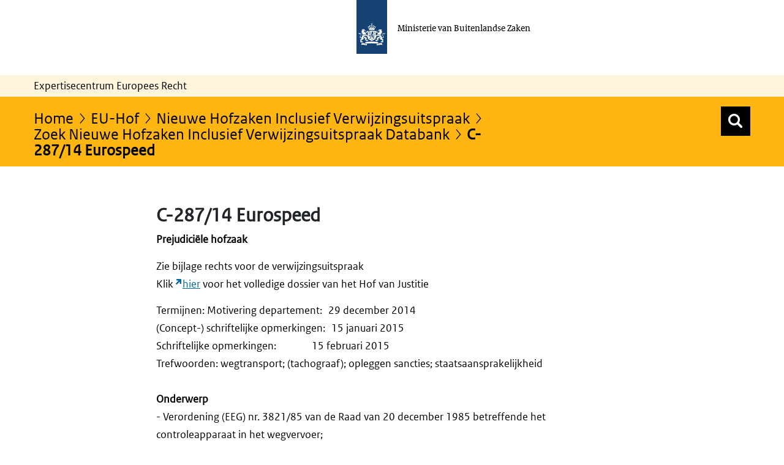

--- FILE ---
content_type: application/javascript
request_url: https://ecer.minbuza.nl/o/frontend-taglib-clay/__liferay__/exports/@clayui$shared.js
body_size: 10291
content:
var Pt=Object.create;var se=Object.defineProperty;var Rt=Object.getOwnPropertyDescriptor;var Tt=Object.getOwnPropertyNames;var St=Object.getPrototypeOf,Ft=Object.prototype.hasOwnProperty;var Mt=(e,t)=>()=>(t||e((t={exports:{}}).exports,t),t.exports),k=(e,t)=>{for(var n in t)se(e,n,{get:t[n],enumerable:!0})},ie=(e,t,n,r)=>{if(t&&typeof t=="object"||typeof t=="function")for(let o of Tt(t))!Ft.call(e,o)&&o!==n&&se(e,o,{get:()=>t[o],enumerable:!(r=Rt(t,o))||r.enumerable});return e},b=(e,t,n)=>(ie(e,t,"default"),n&&ie(n,t,"default")),Ct=(e,t,n)=>(n=e!=null?Pt(St(e)):{},ie(t||!e||!e.__esModule?se(n,"default",{value:e,enumerable:!0}):n,e));var ft=Mt((Ar,lt)=>{"use strict";var an=!1,ct=function(){};an&&(at=function(t,n){var r=arguments.length;n=new Array(r>1?r-1:0);for(var o=1;o<r;o++)n[o-1]=arguments[o];var u=0,l="Warning: "+t.replace(/%s/g,function(){return n[u++]});typeof console<"u"&&console.error(l);try{throw new Error(l)}catch{}},ct=function(e,t,n){var r=arguments.length;n=new Array(r>2?r-2:0);for(var o=2;o<r;o++)n[o-2]=arguments[o];if(t===void 0)throw new Error("`warning(condition, format, ...args)` requires a warning message argument");e||at.apply(null,[t].concat(n))});var at;lt.exports=ct});var De={};k(De,{ClayPortal:()=>H,FOCUSABLE_ELEMENTS:()=>N,FocusScope:()=>He,Keys:()=>g,LinkOrButton:()=>he,MouseSafeArea:()=>Ue,Overlay:()=>Je,PanelResizer:()=>Qe,delegate:()=>_e,doAlign:()=>q,getEllipsisItems:()=>Ne,getFocusableList:()=>Me,getLocatorValue:()=>Ve,isAppleDevice:()=>it,isIOS:()=>Pe,isIPad:()=>Ie,isIPhone:()=>Le,isMac:()=>j,isTypeahead:()=>vt,noop:()=>gn,observeRect:()=>X,setElementFullHeight:()=>et,stack:()=>Ze,sub:()=>tt,throttle:()=>z,useControlledState:()=>dt,useDebounce:()=>nt,useFocusManagement:()=>J,useFocusVisible:()=>ut,useHover:()=>yt,useId:()=>ot,useInteractionFocus:()=>Fe,useIsFirstRender:()=>It,useIsMobileDevice:()=>wt,useMousePosition:()=>Z,useNavigation:()=>ht,useOverlayPosition:()=>bt,usePrevious:()=>Lt});var _={};b(_,En);import*as En from"../../../frontend-taglib-clay/__liferay__/exports/@clayui$provider.js";var B={};k(B,{default:()=>ue});b(B,yn);import*as yn from"../../../frontend-js-react-web/__liferay__/exports/classnames.js";import At from"../../../frontend-js-react-web/__liferay__/exports/classnames.js";var ue=At;var s={};k(s,{default:()=>v});b(s,wn);import*as wn from"../../../frontend-js-react-web/__liferay__/exports/react.js";import Ot from"../../../frontend-js-react-web/__liferay__/exports/react.js";var v=Ot;var O={};k(O,{default:()=>Dt});b(O,In);import*as In from"../../../frontend-js-react-web/__liferay__/exports/react-dom.js";import kt from"../../../frontend-js-react-web/__liferay__/exports/react-dom.js";var Dt=kt;var ae=v.createContext(null);ae.displayName="ClayPortalContext";var _t=(e,t)=>{let n=document.createElement("div");return e&&n.setAttribute("class",e),t&&n.setAttribute("id",t),n},H=e=>{let{children:t,className:n,containerRef:r,id:o,subPortalRef:u}=e,{theme:l}=(0,_.useProvider)(),i=v.useContext(ae),f=v.useRef(typeof document<"u"?_t(ue(l,n),o):null);v.useEffect(()=>{let c=i&&i.current?i.current:document.body,a=r&&r.current?r.current:c;return a&&f.current&&a.appendChild(f.current),()=>{f.current&&(typeof f.current.remove=="function"?f.current.remove():a&&a.removeChild(f.current))}},[r,i]);let d=v.createElement(ae.Provider,{value:u||f},t);return f.current?(0,O.createPortal)(d,f.current):d};function Bt(e){return!!(e.disabled||e.closest("[disabled]"))}function _e(e,t,n,r,o){let u=l=>{let{defaultPrevented:i,target:f}=l;if(f){if(i||t==="click"&&Bt(f))return;let d=f.closest(n);d&&(l.delegateTarget=d,r(l))}};return e.addEventListener(t,u,o),{dispose(){e.removeEventListener(t,u,o)}}}var K={};k(K,{default:()=>ce});b(K,An);import*as An from"../../../frontend-js-dependencies-web/__liferay__/exports/dom-align.js";import Ht from"../../../frontend-js-dependencies-web/__liferay__/exports/dom-align.js";var ce=Ht;function Kt(e){return window.getComputedStyle(e).direction==="rtl"}function q(e){let{sourceElement:t,targetElement:n,...r}=e;return ce(t,n,{...r,useCssRight:Kt(t)})}var g={Backspace:"Backspace",Del:"Delete",Down:"ArrowDown",End:"End",Enter:"Enter",Esc:"Escape",F2:"F2",Home:"Home",Left:"ArrowLeft",R:"R",Right:"ArrowRight",Spacebar:" ",Tab:"Tab",Up:"ArrowUp"};var Nt=5,G=0;function Y(e){let{contentEditable:t,disabled:n,href:r,offsetParent:o,rel:u,tabIndex:l,tagName:i,type:f}=e;return i=i?.toLowerCase(),!o||n||l!=null&&l<G?!1:l!=null&&l>=G||t===!0||t==="true"?!0:i==="a"||i==="area"?!!r&&u!=="ignore":i==="input"?f!=="file"&&f!=="hidden":i==="button"||i==="embed"||i==="iframe"||i==="object"||i==="select"||i==="textarea"}var Vt=['span[data-focus-scope-end="true"]','span[data-focus-scope-start="true"]'],N=["a[href]","[contenteditable]",'[tabindex]:not([tabindex^="-"])',"area[href]","button:not([disabled])","embed","iframe",'input:not([disabled]):not([type="hidden"])',"object","select:not([disabled]):not([aria-hidden])","textarea:not([disabled]):not([aria-hidden])"],fe=!1;function Ut(){let e=[...N,...Vt];return Array.from(document.querySelectorAll(e.join(","))).filter(t=>{let n=t.dataset.focusScopeEnd||t.dataset.focusScopeStart;return Y(t)||n?window.getComputedStyle(t).visibility!=="hidden":!1})}var zt=e=>{let{memoizedProps:t,stateNode:n,type:r}=e;return t===null?!1:Y({contentEditable:t.contentEditable,disabled:t.disabled,href:t.href,offsetParent:n.offsetParent,rel:t.rel,tabIndex:t.tabIndex,tagName:r,type:t.type})},Wt=e=>e.stateNode.dataset.focusScopeEnd||e.stateNode.dataset.focusScopeStart,de=(e,t)=>{e.tag===Nt&&(zt(e)||Wt(e))&&t.push(e.stateNode);let r=e.child;r!==null&&de(r,t);let o=e.sibling;o&&(fe=!0,de(o,t))},le=e=>{if(!e.current)return null;let t=Object.keys(e.current).find(n=>n.indexOf("__reactInternalInstance")===0||n.indexOf("__reactFiber")===0);return t?e.current[t]:null},Be=e=>{let t=[],{child:n}=e;return n!==null&&de(n,t),t};function J(e){let t=v.useRef(null),n=v.useRef(null),r=function(o){let u=arguments.length>1&&arguments[1]!==void 0?arguments[1]:!1,l=arguments.length>2&&arguments[2]!==void 0?arguments[2]:!1,i=Be(o.alternate??o);if(fe?fe=!1:i=Be(o),i.length===0)return null;let f=document.activeElement;if(!f)return;let d=Ut(),c=d.indexOf(f),a=i.indexOf(f),m=i.find(p=>p.getAttribute("data-focus-scope-start")==="true"),h=i.find(p=>p.getAttribute("data-focus-scope-end")==="true"),y=d[c+1],w=d[c-1];if(a<0&&!n.current&&!t.current&&y!==h&&w!==m)return null;let E=i[a+1],T=i[a-1];if(m&&h&&m!==w&&h!==y||(h&&h===y&&(E=d.find((p,L,R)=>R[L-1]===m)),m&&m===w&&(T=d.find((p,L,R)=>R[L+1]===h)),l&&(!E||u&&!T)))return null;E!==y&&(t.current=y),T!==w&&(n.current=w);let S=u?T:E;return S||(S=u?n.current:t.current),S?(S.focus(),(S===n.current||S===t.current)&&(t.current=null,n.current=null),S):null};return{focusFirst:()=>{G=-1;let o=r(le(e),!1,!0);return G=0,o},focusNext:o=>r(le(e),!1,o),focusPrevious:o=>r(le(e),!0,o)}}var jt=v.createContext(!1),He=e=>{let{arrowKeysLeftRight:t=!1,arrowKeysUpDown:n=!0,children:r,onFocus:o}=e,u=v.useRef(null),l=J(u),i=d=>{let{key:c,shiftKey:a}=d;if(n&&c===g.Down||t&&c===g.Right||c===g.Tab&&!a){let m=l.focusNext();m&&(d.preventDefault(),o&&o(m))}else if(n&&c===g.Up||t&&c===g.Left||c===g.Tab&&a){let m=l.focusPrevious();m&&(d.preventDefault(),o&&o(m))}},f=typeof r=="function"?r(l):r;return v.createElement(jt.Provider,{value:!0},v.cloneElement(f,{onKeyDown:d=>{d.stopPropagation(),f.props.onKeyDown&&f.props.onKeyDown(d),i(d)},ref:d=>{if(d){u.current=d;let{ref:c}=f;c&&(typeof c=="object"?c.current=d:typeof c=="function"&&c(d))}}}))};function me(){return me=Object.assign?Object.assign.bind():function(e){for(var t=1;t<arguments.length;t++){var n=arguments[t];for(var r in n)({}).hasOwnProperty.call(n,r)&&(e[r]=n[r])}return e},me.apply(null,arguments)}var Ke=(e,t,n)=>{let{EllipsisComponent:r,ellipsisProps:o,items:u,spritemap:l}=n,i=u.slice(e,Math.max(t,e));return i.length>1?[v.createElement(r,me({items:i,key:"ellipsisComponent",spritemap:l},o))]:i},Ne=function(e,t){let n=arguments.length>2&&arguments[2]!==void 0?arguments[2]:0,{items:r}=e,o=r.length-1,u=n-t,l=n+t+1,i=Ke(1,u,e),f=Ke(l,o,e),d=[r[0],...i,...r.slice(Math.max(n-t,1),Math.min(n+t+1,o)),...f];return r.length>1&&d.push(r[o]),d};function Ve(e){let{item:t,locator:n}=e,r;return typeof t=="number"||typeof t=="string"?t.toString():(typeof t=="object"&&n&&(typeof n=="function"?r=n(t):r=t[n]),r)}var V={};k(V,{default:()=>pe});b(V,Xn);import*as Xn from"../../../frontend-taglib-clay/__liferay__/exports/@clayui$button.js";import $t from"../../../frontend-taglib-clay/__liferay__/exports/@clayui$button.js";var pe=$t;var U={};k(U,{default:()=>ge});b(U,Gn);import*as Gn from"../../../frontend-taglib-clay/__liferay__/exports/@clayui$link.js";import Xt from"../../../frontend-taglib-clay/__liferay__/exports/@clayui$link.js";var ge=Xt;function Q(){return Q=Object.assign?Object.assign.bind():function(e){for(var t=1;t<arguments.length;t++){var n=arguments[t];for(var r in n)({}).hasOwnProperty.call(n,r)&&(e[r]=n[r])}return e},Q.apply(null,arguments)}var he=v.forwardRef((e,t)=>{let{buttonDisplayType:n,buttonType:r,href:o,linkDisplayType:u,onClick:l,...i}=e;return o?v.createElement(ge,Q({},i,{displayType:u,href:o,onClick:l,ref:t})):v.createElement(pe,Q({},i,{displayType:n,onClick:l,ref:t,type:r}))});he.displayName="ClayLinkOrButton";function z(e,t){var n=!1;return function(){n||(e(...arguments),n=!0,setTimeout(()=>{n=!1},t))}}var Z=function(){let e=arguments.length>0&&arguments[0]!==void 0?arguments[0]:200,[t,n]=(0,s.useState)([0,0]);return(0,s.useEffect)(()=>{let r=z(o=>n([o.clientX,o.clientY]),e);return window.addEventListener("mousemove",r),()=>window.removeEventListener("mousemove",r)},[e]),t};var qt=e=>{let{mouseX:t,x:n}=e;return t>n?void 0:`${n-Math.max(n-t,10)}px`},Gt=e=>{let{mouseX:t,ownerW:n,w:r,x:o}=e;return t>o?`${n-(o+r)-Math.max(t-(o+r),10)}px`:void 0},Yt=e=>{let{mouseX:t,w:n,x:r}=e;return`${Math.max(t>r?t-(r+n):r-t,10)}px`},Jt=e=>{let{h:t,mouseX:n,mouseY:r,x:o,y:u}=e;return n>o?`polygon(0% 0%, 0% 100%, 100% ${100*(r-u)/t}%)`:`polygon(100% 0%, 0% ${100*(r-u)/t}%, 100% 100%)`},Ue=e=>{let{parentRef:t}=e,[n,r]=Z(),{height:o=0,top:u=0,width:l=0,x:i=0,y:f=0}=t.current?.getBoundingClientRect()||{},{offsetWidth:d=0}=t.current?.ownerDocument.body||{},c={h:o,mouseX:n,mouseY:r,ownerW:d,w:l,x:i,y:f};return v.createElement(H,null,v.createElement("div",{style:{clipPath:Jt(c),height:o,left:qt(c),position:"absolute",right:Gt(c),top:u,width:Yt(c),zIndex:1010}}))};var Qt=["bottom","height","left","right","top","width"],Zt=function(){let e=arguments.length>0&&arguments[0]!==void 0?arguments[0]:{},t=arguments.length>1&&arguments[1]!==void 0?arguments[1]:{};return Qt.some(n=>e[n]!==t[n])},ze,We=(e,t)=>{let n=e.getBoundingClientRect();Zt(n,t.rect)&&(t.rect=n,t.callback(t.rect)),ze=window.requestAnimationFrame(()=>We(e,t))},X=(e,t)=>(We(e,{callback:t,hasRectChanged:!1,rect:void 0}),()=>{cancelAnimationFrame(ze)});var je=function(e){if(typeof document>"u")return null;var t=Array.isArray(e)?e[0]:e;return t.ownerDocument.body},W=new WeakMap,ee=new WeakMap,te={},ve=0,$e=function(e){return e&&(e.host||$e(e.parentNode))},en=function(e,t){return t.map(function(n){if(e.contains(n))return n;var r=$e(n);return r&&e.contains(r)?r:(console.error("aria-hidden",n,"in not contained inside",e,". Doing nothing"),null)}).filter(function(n){return!!n})},Xe=function(e,t,n,r){var o=en(t,Array.isArray(e)?e:[e]);te[n]||(te[n]=new WeakMap);var u=te[n],l=[],i=new Set,f=new Set(o),d=function(a){!a||i.has(a)||(i.add(a),d(a.parentNode))};o.forEach(d);var c=function(a){!a||f.has(a)||Array.prototype.forEach.call(a.children,function(m){if(i.has(m))c(m);else{var h=m.getAttribute(r),y=h!==null&&h!=="false",w=(W.get(m)||0)+1,E=(u.get(m)||0)+1;W.set(m,w),u.set(m,E),l.push(m),w===1&&y&&ee.set(m,!0),E===1&&m.setAttribute(n,"true"),y||m.setAttribute(r,"true")}})};return c(t),i.clear(),ve++,function(){l.forEach(function(a){var m=W.get(a)-1,h=u.get(a)-1;W.set(a,m),u.set(a,h),m||(ee.has(a)||a.removeAttribute(r),ee.delete(a)),h||a.removeAttribute(n)}),ve--,ve||(W=new WeakMap,W=new WeakMap,ee=new WeakMap,te={})}},Ee=function(e,t,n){n===void 0&&(n="data-aria-hidden");var r=Array.from(Array.isArray(e)?e:[e]),o=t||je(e);return o?(r.push.apply(r,Array.from(o.querySelectorAll("[aria-live]"))),Xe(r,o,n,"aria-hidden")):function(){return null}},tn=function(e,t,n){n===void 0&&(n="data-inert-ed");var r=t||je(e);return r?Xe(e,r,n,"inert"):function(){return null}},be=function(){return typeof HTMLElement<"u"&&HTMLElement.prototype.hasOwnProperty("inert")},qe=function(e,t,n){return n===void 0&&(n="data-suppressed"),(be()?tn:Ee)(e,t,n)};function Ge(e){let{isDisabled:t=!1,onInteract:n,onInteractStart:r,ref:o,triggerRef:u}=e,i=(0,s.useRef)({ignoreEmulatedMouseEvents:!1,isPointerDown:!1,onInteract:n}).current;i.onInteract=n,(0,s.useEffect)(()=>{if(t)return;let f=c=>{ne(c,o,u)&&i.onInteract&&(r&&r(c),i.isPointerDown=!0)},d=c=>{i.onInteract&&c.view===void 0&&i.onInteract(c)};if(typeof PointerEvent<"u"){let c=a=>{i.isPointerDown&&i.onInteract&&ne(a,o,u)&&(i.isPointerDown=!1,i.onInteract(a))};return document.addEventListener("pointerdown",f,!0),document.addEventListener("pointerup",c,!0),window.addEventListener("blur",d,!0),()=>{document.removeEventListener("pointerdown",f,!0),document.removeEventListener("pointerup",c,!0),window.removeEventListener("blur",d,!0)}}else{let c=m=>{i.ignoreEmulatedMouseEvents?i.ignoreEmulatedMouseEvents=!1:i.isPointerDown&&i.onInteract&&ne(m,o,u)&&(i.isPointerDown=!1,i.onInteract(m))},a=m=>{i.ignoreEmulatedMouseEvents=!0,i.onInteract&&i.isPointerDown&&ne(m,o,u)&&(i.isPointerDown=!1,i.onInteract(m))};return document.addEventListener("mousedown",f,!0),document.addEventListener("mouseup",c,!0),document.addEventListener("touchstart",f,!0),document.addEventListener("touchend",a,!0),window.addEventListener("blur",d,!0),()=>{document.removeEventListener("mousedown",f,!0),document.removeEventListener("mouseup",c,!0),document.removeEventListener("touchstart",f,!0),document.removeEventListener("touchend",a,!0),window.removeEventListener("blur",d,!0)}}},[o,i,t])}function ne(e,t,n){if(e.button>0)return!1;if(e.target){let r=e.target.ownerDocument;if(!r||!r.documentElement.contains(e.target))return!1}return n.current&&n.current.contains(e.target)?!1:t.current&&!t.current.contains(e.target)}var F=[];function Je(e){let{children:t,inert:n,isCloseOnInteractOutside:r=!1,isKeyboardDismiss:o=!1,isModal:u=!1,isOpen:l=!1,menuClassName:i,menuRef:f,onClose:d,portalRef:c,suppress:a,triggerRef:m}=e,h=(0,s.useRef)(null),y=(u||n)&&be(),w=(0,s.useCallback)(E=>{F[F.length-1]?.menu===f&&d(E)},[d]);return Ye("focus",(0,s.useCallback)(E=>{c&&!c.current?.contains(E.target)&&m.current&&!m.current.contains(E.target)&&w("blur")},[w]),l,!0,[l,w]),Ye("keydown",(0,s.useCallback)(E=>{E.key===g.Esc&&F[F.length-1]?.menu===f&&(E.stopImmediatePropagation(),E.preventDefault(),m.current&&(h.current&&(h.current(),h.current=null),m.current.focus()),d("escape"))},[d]),l&&o,!0,[l,d]),Ge({isDisabled:l?!r:!0,onInteract:E=>{E.button===0&&w("blur")},onInteractStart:E=>{F[F.length-1]?.menu===f&&(h.current&&(h.current(),h.current=null),u&&(E.stopPropagation(),E.preventDefault()))},ref:c??f,triggerRef:m}),(0,s.useEffect)(()=>(l&&F.push({inert:y,menu:f}),()=>{let E=F.findIndex(T=>T.menu===f);E>=0&&F.splice(E,1)}),[l,f]),(0,s.useEffect)(()=>{let E=f?.current,T=F.slice(0,-1),S=T.findIndex(L=>L.inert===void 0)>=0,p=T.findIndex(L=>L.inert===!0)>=0;if(E&&l){let L=a?a.map(x=>x.current):[E],R=E.closest("[aria-hidden]")||E.closest("[inert]");return R?.removeAttribute("data-suppressed"),R?.removeAttribute("data-aria-hidden"),R?.removeAttribute("aria-hidden"),R?.removeAttribute("inert"),y?h.current=qe(L):h.current=Ee(L),()=>{h.current&&h.current(),y&&!p?document.querySelectorAll("[inert]").forEach(x=>{x.removeAttribute("inert")}):!y&&!S&&document.querySelectorAll("[aria-hidden]").forEach(x=>{x.removeAttribute("aria-hidden")}),h.current=null}}},[u,n,l]),v.createElement(H,{className:i,subPortalRef:c},u&&v.createElement("span",{"data-focus-scope-start":"true"}),t,u&&v.createElement("span",{"data-focus-scope-end":"true"}))}function Ye(e,t,n,r){let o=arguments.length>4&&arguments[4]!==void 0?arguments[4]:[];(0,s.useEffect)(()=>{if(n)return document.addEventListener(e,t,r),()=>{document.removeEventListener(e,t,r)}},o)}function xe(){return xe=Object.assign?Object.assign.bind():function(e){for(var t=1;t<arguments.length;t++){var n=arguments[t];for(var r in n)({}).hasOwnProperty.call(n,r)&&(e[r]=n[r])}return e},xe.apply(null,arguments)}var nn=0,ye=0;function Qe(e){let{onPanelWidthChange:t,panelWidth:n=320,panelWidthMax:r,panelWidthMin:o,position:u,...l}=e,i=u==="left",f=function(){let c=arguments.length>0&&arguments[0]!==void 0?arguments[0]:1,a=Math.round(n-c);a>o-100&&a<o?t(o):a>o&&t(a)},d=function(){let c=arguments.length>0&&arguments[0]!==void 0?arguments[0]:1,a=Math.round(n+c);a>r&&a<r+100?t(r):a<r&&t(a)};return v.createElement("div",xe({"aria-orientation":"vertical","aria-valuemax":r,"aria-valuemin":o,"aria-valuenow":n,className:"c-horizontal-resizer"},l,{onKeyDown:c=>{let a=ye>7?10:1;switch(ye++,c.key){case g.Down:{f(a);break}case g.Left:{i?f(a):d(a);break}case g.Right:{i?d(a):f(a);break}case g.Up:{d(a);break}default:break}},onKeyUp:()=>{ye=0},onPointerDown:c=>{let a=c.pageX;function m(y){let w=Math.abs(y.pageX-a);y.pageX>=a&&i||y.pageX<a&&!i?d(w):(y.pageX<a&&i||y.pageX>=a&&!i)&&f(w)}function h(){document.removeEventListener("pointermove",m),document.removeEventListener("pointerup",h)}c.button===nn&&(document.addEventListener("pointermove",m),document.addEventListener("pointerup",h))},role:"separator",tabIndex:0}))}var Ze=[];function et(e){if(e){let t=0;for(let n=0;n<e.children.length;n++)t+=e.children[n].clientHeight;e.setAttribute("style",`height: ${t}px`)}}var rn=/({\d+})/g,tt=(e,t)=>{let n=e.split(rn).filter(r=>r.length!==0);for(let r=0;r<t.length;r++){let o=t[r],u=`{${r}}`,l=n.indexOf(u);for(;l>=0;)n.splice(l,1,o.toString()),l=n.indexOf(u)}return n.join("")};function nt(e,t){let[n,r]=v.useState(e);return v.useEffect(()=>{let o=setTimeout(()=>{r(e)},t);return()=>{clearTimeout(o)}},typeof e=="object"&&e!==null?[...Object.keys(e),...Object.values(e)]:[e]),n}var rt=0;function ot(){return(0,s.useMemo)(()=>(rt++,`clay-id-${rt}`),[])}function we(e){return typeof window<"u"&&window.navigator!=null?e.test(window.navigator.userAgentData?.platform||window.navigator.platform):!1}function j(){return we(/^Mac/i)}function Le(){return we(/^iPhone/i)}function Ie(){return we(/^iPad/i)||j()&&navigator.maxTouchPoints>1}function Pe(){return Le()||Ie()}function it(){return j()||Pe()}var M=null,Re=!1,$=!1,Te=!1,Se=new Set;function on(e){return!(e.metaKey||!j()&&e.altKey||e.ctrlKey||e.key==="Control"||e.key==="Shift"||e.key==="Meta")}function sn(e){return e.mozInputSource===0&&e.isTrusted?!0:e.detail===0&&!e.pointerType}function st(){return M!=="pointer"}function un(){return M}function re(e){for(let t of Se)t(e)}function Fe(){return(0,s.useEffect)(()=>{if(Re)return;let e=u=>{$=!0,on(u)&&(M="keyboard",re(M))},t=u=>{sn(u)&&($=!0,M="virtual",re(M))},n=u=>{u.target===window||u.target===document||(!$&&!Te&&(M="virtual",re(M)),$=!1,Te=!1)},r=()=>{$=!1,Te=!0},o=u=>{M="pointer",(u.type==="mousedown"||u.type==="pointerdown")&&($=!0,re(M))};return document.addEventListener("keydown",e,!0),document.addEventListener("keyup",e,!0),document.addEventListener("click",t,!0),window.addEventListener("focus",n,!0),window.addEventListener("blur",r,!1),typeof PointerEvent<"u"?(document.addEventListener("pointerdown",o,!0),document.addEventListener("pointermove",o,!0),document.addEventListener("pointerup",o,!0)):(document.addEventListener("mousedown",o,!0),document.addEventListener("mousemove",o,!0),document.addEventListener("mouseup",o,!0)),Re=!0,()=>{document.removeEventListener("keydown",e,!0),document.removeEventListener("keyup",e,!0),document.removeEventListener("click",t,!0),window.removeEventListener("focus",n,!0),window.removeEventListener("blur",r,!1),typeof PointerEvent<"u"?(document.removeEventListener("pointerdown",o,!0),document.removeEventListener("pointermove",o,!0),document.removeEventListener("pointerup",o,!0)):(document.removeEventListener("mousedown",o,!0),document.removeEventListener("mousemove",o,!0),document.removeEventListener("mouseup",o,!0)),Re=!1}},[]),{getInteraction:un,isFocusVisible:st}}function ut(){Fe();let[e,t]=(0,s.useState)(st());return(0,s.useEffect)(()=>{let n=r=>{t(r!=="pointer")};return Se.add(n),()=>{Se.delete(n)}},[]),e}var kr=Ct(ft());function dt(e){let{defaultName:t,defaultValue:n,handleName:r,name:o,onChange:u,value:l}=e,[i,f]=(0,s.useState)(n===void 0?l:n),d=(0,s.useRef)(l!==void 0),c=d.current,a=l!==void 0;c!==a&&console.warn(`WARN: A component changed from ${c?"controlled":"uncontrolled"} to ${a?"controlled":"uncontrolled"}. This is likely caused by the value changing from a defined to undefined, which should not happen. Decide between using a controlled or uncontrolled '${o}' prop for the lifetime of the component.`),d.current=a;let m=(0,s.useCallback)(h=>{a||f(h),u&&u(h)},[a,u]);return a||(l=i),[l,m,!a]}var mt=[g.Up,g.Down,g.Home,g.End],pt=[g.Left,g.Right,g.Home,g.End];function ht(e){let{activation:t="manual",active:n,collection:r,containerRef:o,focusableElements:u=N,loop:l=!1,onNavigate:i,orientation:f="horizontal",typeahead:d=!1,visible:c=!1}=e,a=(0,s.useRef)(),m=(0,s.useRef)(""),h=(0,s.useRef)(-1),y=(0,s.useRef)(null),w=(0,s.useRef)([]);(0,s.useEffect)(()=>{c||(clearTimeout(a.current),y.current=null,m.current="")},[c]);let E=(0,s.useCallback)((p,L)=>{let R=L?L.indexOf(p):null,x=p instanceof HTMLElement?p:document.getElementById(String(p));if(i&&i(p,R),r?.virtualize){let I=r.UNSAFE_virtualizer.options.count-1===R,C=R===0;r.UNSAFE_virtualizer.scrollToIndex(R,{align:"auto",behavior:C||I?"auto":"smooth"}),!i&&!x&&setTimeout(()=>{let D=o.current.querySelector(`[data-focus="${p}"]`);D&&D.focus()},20);return}let P=oe(o.current)?o.current:o.current.firstElementChild;oe(P)&&gt(x,P),cn(x)||x.scrollIntoView({behavior:"smooth",block:"nearest"})},[]),T=(0,s.useCallback)(p=>{if(!o.current){p.persist(),w.current.push(p);return}let L=f==="vertical"?mt:pt,R=f==="vertical"?pt:mt;if(L.includes(p.key)||d&&!R.includes(p.key)){let x=r?r.getItems():Me(o,u),P;switch(p.key){case g.Left:case g.Right:case g.Down:case g.Up:{let I,C=f==="vertical"?g.Up:g.Left;if(r&&typeof n=="string")I=x.indexOf(n);else if(r){let A=document.activeElement.getAttribute("data-focus");I=x.indexOf(A),I===-1&&(P=p.key===C?r.getLastItem().key:r.getFirstItem().key)}else{let D=document.activeElement;I=x.indexOf(D),typeof n=="string"&&(I=x.findIndex(A=>A.getAttribute("id")===n))}if(I===-1)break;P=x[p.key===C?I-1:I+1],l&&!P&&(P=x[p.key===C?x.length-1:0]);break}case g.Home:case g.End:P=x[p.key===g.Home?0:x.length-1];break;default:{let I=p.target;if(!d||I.tagName==="INPUT"||p.key===g.Tab||p.currentTarget&&!p.currentTarget.contains(I)||(m.current.length>0&&m.current[0]!==g.Spacebar&&p.key===g.Spacebar&&(p.preventDefault(),p.stopPropagation()),p.key.length!==1||p.ctrlKey||p.metaKey||p.altKey))return;p.stopPropagation(),m.current===p.key&&(m.current="",h.current=y.current),m.current+=p.key,clearTimeout(a.current),a.current=setTimeout(()=>{m.current="",h.current=y.current},1e3);let C=h.current;P=[...x.slice((C??0)+1),...x.slice(0,(C??0)+1)].find(A=>(A instanceof HTMLElement?A.innerText??A.textContent:r?.getItem(A).value)?.toLowerCase().indexOf(m.current.toLocaleLowerCase())===0),P&&(y.current=x.indexOf(P));break}}if(P){p.preventDefault();let I=P instanceof HTMLElement?P:document.getElementById(String(P));i||!I?E(P,x):I.focus(),t==="automatic"&&I.click()}}},[n]);return(0,s.useEffect)(()=>{if(c&&o.current&&n&&i&&!r?.virtualize){let p=oe(o.current)?o.current:o.current.firstElementChild,L=document.getElementById(String(n));L&&oe(p)&&gt(L,p)}else c&&n&&r?.virtualize&&r.UNSAFE_virtualizer.scrollToIndex(r.getItem(n).index,{align:"center",behavior:"auto"})},[c]),(0,s.useEffect)(()=>{if(c&&w.current.length!==0)for(let p=0;p<w.current.length;p++){let L=w.current.shift();T(L)}},[c]),{accessibilityFocus:E,navigationProps:{onKeyDown:T}}}function Me(e){let t=arguments.length>1&&arguments[1]!==void 0?arguments[1]:N;return e.current?Array.from(e.current.querySelectorAll(t.join(","))).filter(n=>Y({contentEditable:n.contentEditable,disabled:n.getAttribute("disabled")!==null,offsetParent:n.offsetParent,tabIndex:0,tagName:n.tagName})):[]}function vt(e){return e.key.length===1&&!e.ctrlKey&&!e.metaKey&&!e.altKey}function cn(e){let t=e.getBoundingClientRect();return t.top>=0&&t.left>=0&&t.bottom<=(window.innerHeight||document.documentElement.clientHeight)&&t.right<=(window.innerWidth||document.documentElement.clientWidth)}function oe(e){return e&&e.clientHeight<e.scrollHeight}function gt(e,t){let{offsetHeight:n,offsetTop:r}=e,{offsetHeight:o,scrollTop:u}=t,l=r<u,i=r+n>u+o;l?t.scrollTo(0,r):i&&t.scrollTo(0,r-o+n)}var ln={0:"TopCenter",1:"TopRight",2:"RightCenter",3:"BottomRight",4:"BottomCenter",5:"BottomLeft",6:"LeftCenter",7:"TopLeft",8:"RightTop",9:"RightBottom",10:"LeftTop",11:"LeftBottom"},fn={BottomCenter:["tc","bc"],BottomLeft:["tl","bl"],BottomRight:["tr","br"],LeftBottom:["br","bl"],LeftCenter:["cr","cl"],LeftTop:["tr","tl"],RightBottom:["bl","br"],RightCenter:["cl","cr"],RightTop:["tl","tr"],TopCenter:["bc","tc"],TopLeft:["bl","tl"],TopRight:["br","tr"]},dn=e=>fn[ln[e]],Ce=[0,4],Ae=[-4,0],Oe=[4,0],ke=[0,-4],mn={bctc:ke,blbr:Oe,bltl:ke,brbl:Ae,brtr:ke,clcr:Oe,crcl:Ae,tcbc:Ce,tlbl:Ce,tltr:Oe,trbr:Ce,trtl:Ae},Et=typeof window>"u"?s.useEffect:s.useLayoutEffect,pn=e=>mn[e.join("")];function bt(e){let{alignmentByViewport:t,alignmentPosition:n=5,autoBestAlign:r=!0,getOffset:o=pn,isOpen:u,ref:l,triggerRef:i}=e,f=arguments.length>1&&arguments[1]!==void 0?arguments[1]:[u],d=(0,s.useCallback)(()=>{if(i.current&&l.current){let c=n;typeof c=="number"&&(c=dn(c)),q({offset:o(c),overflow:{adjustX:r,adjustY:r,alwaysByViewport:t},points:c,sourceElement:l.current,targetElement:i.current})}},[]);Et(()=>{if(u&&i.current)return d(),X(i.current,d)},f),Et(()=>{if(u&&l.current)return d(),X(l.current,d)},f)}function yt(e){let{disabled:t,onHover:n}=e,r=(0,s.useRef)({isEmulatedMouseEvents:!1,isHovered:!1,pointerType:void 0,target:null}).current;return(0,s.useMemo)(()=>{let o={},u=(i,f)=>{if(t||f==="touch"||r.isHovered||!i.currentTarget.contains(i.target))return;r.isHovered=!0;let d=i.currentTarget;r.target=d,n({pointerType:f,target:d,type:"hoverstart"})},l=i=>{r.pointerType=void 0,r.target=null,!(i==="touch"||!r.isHovered)&&(r.isHovered=!1)};return typeof PointerEvent<"u"?(o.onPointerEnter=i=>{u(i,i.pointerType)},o.onPointerLeave=i=>{!t&&i.currentTarget.contains(i.target)&&l(i.pointerType)}):(o.onTouchStart=()=>{r.isEmulatedMouseEvents=!0},o.onMouseEnter=i=>{r.isEmulatedMouseEvents||u(i,"mouse"),r.isEmulatedMouseEvents=!1},o.onMouseLeave=i=>{!t&&i.currentTarget.contains(i.target)&&l("mouse")}),o},[n])}var xt=()=>window.document.body.clientWidth<768;function wt(){let[e,t]=(0,s.useState)(xt());return(0,s.useEffect)(()=>{if(typeof window>"u")return;let n=z(()=>t(xt()),200);return window.addEventListener("resize",n),()=>{window.removeEventListener("resize",n)}},[]),e}function Lt(e){let t=(0,s.useRef)(e);return(0,s.useEffect)(()=>{t.current=e},[e]),t.current}function It(){let e=(0,s.useRef)(!0);return e.current?(e.current=!1,!0):e.current}var gn=()=>{};var{ClayPortal:Mo,FOCUSABLE_ELEMENTS:Co,FocusScope:Ao,Keys:Oo,LinkOrButton:ko,MouseSafeArea:Do,Overlay:_o,PanelResizer:Bo,delegate:Ho,doAlign:Ko,getEllipsisItems:No,getFocusableList:Vo,getLocatorValue:Uo,isAppleDevice:zo,isIOS:Wo,isIPad:jo,isIPhone:$o,isMac:Xo,isTypeahead:qo,noop:Go,observeRect:Yo,setElementFullHeight:Jo,stack:Qo,sub:Zo,throttle:ei,useControlledState:ti,useDebounce:ni,useFocusManagement:ri,useFocusVisible:oi,useHover:ii,useId:si,useInteractionFocus:ui,useIsFirstRender:ai,useIsMobileDevice:ci,useMousePosition:li,useNavigation:fi,useOverlayPosition:di,usePrevious:mi,__esModule:pi}=De;export{Mo as ClayPortal,Co as FOCUSABLE_ELEMENTS,Ao as FocusScope,Oo as Keys,ko as LinkOrButton,Do as MouseSafeArea,_o as Overlay,Bo as PanelResizer,pi as __esModule,Ho as delegate,Ko as doAlign,No as getEllipsisItems,Vo as getFocusableList,Uo as getLocatorValue,zo as isAppleDevice,Wo as isIOS,jo as isIPad,$o as isIPhone,Xo as isMac,qo as isTypeahead,Go as noop,Yo as observeRect,Jo as setElementFullHeight,Qo as stack,Zo as sub,ei as throttle,ti as useControlledState,ni as useDebounce,ri as useFocusManagement,oi as useFocusVisible,ii as useHover,si as useId,ui as useInteractionFocus,ai as useIsFirstRender,ci as useIsMobileDevice,li as useMousePosition,fi as useNavigation,di as useOverlayPosition,mi as usePrevious};
//# sourceMappingURL=@clayui$shared.js.map
